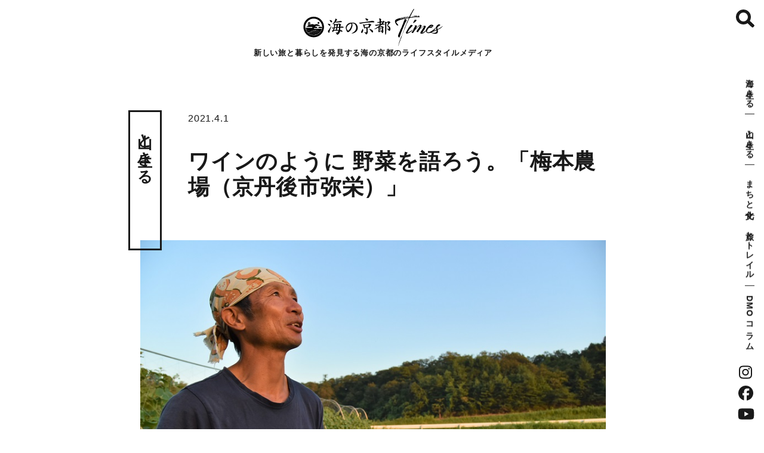

--- FILE ---
content_type: text/html; charset=UTF-8
request_url: https://www.uminokyoto.jp/column/post/31/
body_size: 36448
content:
<!-- /column/post/31/ --><!DOCTYPE html>
<html lang="ja">
<head>
<meta charset="UTF-8">
<title>ワインのように 野菜を語ろう。「梅本農場（京丹後市弥栄）」 | 山と生きる | 海の京都 Times</title>
<meta name="description" content="3月31日　ツバメが初飛来。
4月15日　ヒバリが初鳴きした。

京丹後市弥栄町の農家、梅本修さん（57）は分厚い手帳に四季の変化を書き留める。山の木々に花が咲いた日や、日本海から海鳴りが響いてきた日、渡りの鳥がやってきた日･･･。自然の中で生きる本能は、物言わぬ野菜の「声」を聞く手がかりになるのだという。">
<meta name="keywords" content="">

<!-- OGP -->
<meta property="og:title" content="ワインのように 野菜を語ろう。「梅本農場（京丹後市弥栄）」 | 山と生きる | 海の京都 Times" />
<meta property="og:description" content="3月31日　ツバメが初飛来。
4月15日　ヒバリが初鳴きした。

京丹後市弥栄町の農家、梅本修さん（57）は分厚い手帳に四季の変化を書き留める。山の木々に花が咲いた日や、日本海から海鳴りが響いてきた日、渡りの鳥がやってきた日･･･。自然の中で生きる本能は、物言わぬ野菜の「声」を聞く手がかりになるのだという。" />
<meta property="og:site_name"  content="海の京都 Times" />
<meta property="og:url" content="https://uminokyoto.jp//column/post/31/" />
<meta property="og:type" content="article" />
<meta property="og:image" content="https://uminokyoto.jp//column/img_data/clmart-31_1.JPG" />
<!--　イメージ画像　-->


<meta name="viewport" content="width=device-width, initial-scale=1.0, maximum-scale=2.0, user-scalable=yes">
<meta name="format-detection" content="telephone=no">

<script src="https://cdnjs.cloudflare.com/ajax/libs/font-awesome/6.7.1/js/all.min.js" integrity="sha512-1JkMy1LR9bTo3psH+H4SV5bO2dFylgOy+UJhMus1zF4VEFuZVu5lsi4I6iIndE4N9p01z1554ZDcvMSjMaqCBQ==" crossorigin="anonymous" referrerpolicy="no-referrer"></script>
<link rel="stylesheet" href="/css/normalize.css">
<link rel="stylesheet" href="/column/css/common.css?200811a" media="print, screen">

<link rel="stylesheet" href="/column/css/sp.css?200811a" media="screen and (max-width: 767px)">
<link rel="apple-touch-icon" href="/img/icS.png">

<link rel="stylesheet" href="/column/css/pc.css?200811a" media="print, screen and (min-width: 768px)">


<script src="https://code.jquery.com/jquery-3.5.1.min.js" integrity="sha256-9/aliU8dGd2tb6OSsuzixeV4y/faTqgFtohetphbbj0=" crossorigin="anonymous"></script>

<script src="/column/js/scriptCommon.js?0309b"></script>

<!--Google Analytics-->
<!-- Global site tag (gtag.js) - Google Analytics -->
<script async src="https://www.googletagmanager.com/gtag/js?id=UA-40382754-2"></script>
<script>
  window.dataLayer = window.dataLayer || [];
  function gtag(){dataLayer.push(arguments);}
  gtag('js', new Date());

  gtag('config', 'UA-40382754-2');
</script>
	<!-- Google Tag Manager -->
<script>(function(w,d,s,l,i){w[l]=w[l]||[];w[l].push({'gtm.start':
new Date().getTime(),event:'gtm.js'});var f=d.getElementsByTagName(s)[0],
j=d.createElement(s),dl=l!='dataLayer'?'&l='+l:'';j.async=true;j.src=
'https://www.googletagmanager.com/gtm.js?id='+i+dl;f.parentNode.insertBefore(j,f);
})(window,document,'script','dataLayer','GTM-WZRVVR2');</script>
<!-- End Google Tag Manager -->
<!--//Google Analytics-->
<!--link,script common-->

<!--each page-->	
</head>

<body id="top" class="post detail">
<div id="fb-root"></div>
<script>(function(d, s, id) {
  var js, fjs = d.getElementsByTagName(s)[0];
  if (d.getElementById(id)) return;
  js = d.createElement(s); js.id = id;
  js.src = 'https://connect.facebook.net/ja_JP/sdk.js#xfbml=1&version=v2.11';
  fjs.parentNode.insertBefore(js, fjs);
}(document, 'script', 'facebook-jssdk'));


function selectLang1() {
	var browser = document.langForm.language.value;
	location.href = browser;
}
	
</script>
<script>
$(function(){
$(".menuBtn").on("click", function() {
$(this).toggleClass("open");	
});
});
</script>
<div id="header">
	<header id="siteHeader" role="banner">
		<div class="headerInner">
			<div class="in">
				<div class="logo alc">
					<h1><a href="/column/"><img src="/column/img/logo-times.png" alt="海の京都 Times" ></a></h1>
					<p class="alc catchcopy bold">新しい旅と暮らしを発見する海の京都のライフスタイルメディア</p>
				</div>
				<div class="search-box">
					<label for="searchBox" class="menuBtn"><span class="searchIcon"></span></label>
					<input type="checkbox" name="searchBox" id="searchBox" value="検索ボックス">
					<div class="searchForm">
						<form action="/column/" method="post">
							<div class="searchInput">
									<input type="search" name="s" placeholder="キーワード" value="">
								</div>
							<p class="alc">
								<input type="submit" name="btnSearch" value="検索" class="btnSearch">
							</p>
						</form>
					</div>
					
				</div>
				<nav id="globalNav" role="navigation" class="fixedLeft serif">
					<p class="menu-trigger menuBtn"><span></span> <span></span></p>
					<div id="slideMenu">
						<ul id="mainNav">
																					<li class="sea"><a href="https://uminokyoto.jp/column/category/sea/" >
								<span class="menuTxt ">海と生きる</span></a></li>
														<li class="satoyama"><a href="https://uminokyoto.jp/column/category/satoyama/" >
								<span class="menuTxt ">山と生きる</span></a></li>
														<li class="heritage"><a href="https://uminokyoto.jp/column/category/heritage/" >
								<span class="menuTxt ">まちと文化</span></a></li>
														<li class="tlail"><a href="https://uminokyoto.jp/column/category/tlail/" >
								<span class="menuTxt ">旅とトレイル</span></a></li>
														<li class="dmo"><a href="https://uminokyoto.jp/column/category/dmo/" >
								<span class="menuTxt ">DMOコラム</span></a></li>
													</ul>
						
						<div class="tagListWrap ifsp">
							<p><span>おすすめタグ</span></p>
							<ul class="tagList ifsp">
																<li class="sea"><a href="/column/tag/sea/">
									<span class="menuTxt">海 #sea</span></a></li>
																<li class="food"><a href="/column/tag/food/">
									<span class="menuTxt">食 #food</span></a></li>
																<li class="sake"><a href="/column/tag/sake/">
									<span class="menuTxt">酒 #sake</span></a></li>
																<li class="nature"><a href="/column/tag/nature/">
									<span class="menuTxt">自然 #nature</span></a></li>
																<li class="industry"><a href="/column/tag/industry/">
									<span class="menuTxt">産業 #industry</span></a></li>
																<li class="culture"><a href="/column/tag/culture/">
									<span class="menuTxt">文化 #culture</span></a></li>
																<li class="lifestyle"><a href="/column/tag/lifestyle/">
									<span class="menuTxt">生活 #lifestyle</span></a></li>
																<li class="history"><a href="/column/tag/history/">
									<span class="menuTxt">歴史 #history</span></a></li>
																<li class="local"><a href="/column/tag/local/">
									<span class="menuTxt">地域 #local</span></a></li>
																<li class="world"><a href="/column/tag/world/">
									<span class="menuTxt">世界 #world</span></a></li>
															</ul>
						</div>
						
						<ul class="snsList">
							<li><a href="https://www.instagram.com/uminokyoto_official/?utm_source=ig_embed" target="_blank"><i class="fab fa-instagram"></i></a></li>
							<li><a href="https://www.facebook.com/%E6%B5%B7%E3%81%AE%E4%BA%AC%E9%83%BDDMO-809777079113365/" target="_blank"><i class="fab fa-facebook"></i></a></li>
							<li><a href="https://www.youtube.com/channel/UCMQu9uSBUEiZWXdCyrDAf9w/about" target="_blank"><i class="fab fa-youtube"></i></a></li>
						</ul>
					</div>
				</nav>
				<!--/mainNav-->
			</div>
		</div>
	</header>
</div>
<!--/header--> 
<div id="container" class="">
	<div id="main" class="main" role="main">
		<article id="post-31" class="post-article">
			<div class="in spwd90">
				<div class="post-ttl">
					<h1>ワインのように 野菜を語ろう。「梅本農場（京丹後市弥栄）」</h1>
					<p class="post-time"><time datetime="2021-04-01T12:00">2021.4.1</time></p>
					<p class="post-cat"><span>山と生きる</span></p>
				</div>
				<div class="post-summary">
					<figure class="post-img">
						<img src="/column/img_data/clmart-31_1.JPG?20220622090255" alt="ワインのように 野菜を語ろう。「梅本農場（京丹後市弥栄）」">
					</figure>
					<div class="post-body alj">
						<p>3月31日　ツバメが初飛来。<br />4月15日　ヒバリが初鳴きした。</p><p>京丹後市弥栄町の農家、梅本修さん（57）は分厚い手帳に四季の変化を書き留める。山の木々に花が咲いた日や、日本海から海鳴りが響いてきた日、渡りの鳥がやってきた日･･･。自然の中で生きる本能は、物言わぬ野菜の「声」を聞く手がかりになるのだという。</p>					</div>
				</div>
				<div class="post-items">
										<div id="post-item-210" class="post-item layout-0">
												<h3 class="post-item-ttl">答えは、自然の中にある</h3>
												<div class="post-item-cont">
														<figure class="post-item-img post-item-img-size-0">
								<img src="/column/img_data/clmart_i-210_1.JPG?20220622090255" alt="答えは、自然の中にある">
																<figcaption>手帳には四季の移ろいが書き込まれている</figcaption>
															</figure>
							
														<div class="post-item-body post-item-body-size-0 alj">
								<p>「野」の「菜」と書くように、野菜は元々野山の植物。裏山の木の葉が反って丸くなっていたとしよう。これは気孔を閉じて水分を閉じ込めようとしている姿だ。畑の野菜も乾いているから、ここで水をやると土の養分と一緒にぐんぐん吸い上げる。ハウス栽培でも雨が降る日に水をまく。湿気を感じて根っこを伸ばし、水を吸い上げようと準備しているからだ。</p><p>種まきや苗植えに重要なのは土の温度。冬が厳しい時は早く植え、暖冬であれば遅くする。気候は毎年違うから、カレンダー通りに動くと間違える。だから梅本さんは自然に答えを求める。春はコブシの花が咲いたら田を起こし、フジが開花すれば夏野菜を植え付ける。秋に見るのは山桜。一番早く紅葉し、冬支度を始めるからだ。</p><p>山の木をみて乾きを感じ、咲く花の移り変わりで土の温度を知る。<br />野菜の育て方は、自然が教えてくれているのだ。</p>							</div>
																				</div>
						
						

						
												
					</div>
										<div id="post-item-211" class="post-item layout-2">
												<div class="post-item-cont">
														<figure class="post-item-img post-item-img-size-0">
								<img src="/column/img_data/clmart_i-211_1.JPG?20220622090255" alt="">
																<figcaption>梅本修さん。自然に学ぶ農業を実践している</figcaption>
															</figure>
							
														<div class="post-item-body post-item-body-size-0 alj">
								<p>自然に学ぶ農業を始めて15年。<br />脱サラした原点には幼少期の体験がある。山の向こう側の宮津市下世屋に祖父が住んでいた。父の転勤で横浜に住んでいたが、夏休みは下世屋で過ごし、祖父について山や畑に入った。祖父は、遠くに望む「汐霧山」に三度雪がかかったら下世屋にも雪が降ると言っていた。その頃になると「でゃこ（大根）の漬物を終えんならんなぁ」というのが口癖だった。</p><p>神戸大学では土壌学を専攻したが、理由は「じゃんけんで負けたから」。バイオテクノロジーが日進していた時代。森の中の微生物の働きを学んで面白いなとは感じつつも、内心は「何の役に立つのだろう」と思っていた。インスタント食品の会社に就職し営業や宣伝を担ったが、子どもが生まれたのをきっかけに、就農先を探し始めた。紹介を受けたのは京丹後市弥栄町の国営農地。後継者不足を背景に森林を開発して近代農業を広げ、移住者を受け入れていた。</p>							</div>
																				</div>
						
						

						
												
					</div>
										<div id="post-item-212" class="post-item layout-0">
												<h3 class="post-item-ttl">原点は、土壌学</h3>
												<div class="post-item-cont">
														<figure class="post-item-img post-item-img-size-0">
								<img src="/column/img_data/clmart_i-212_1.JPG?20220622090255" alt="原点は、土壌学">
																<figcaption>国営農地に日が沈む</figcaption>
															</figure>
							
														<div class="post-item-body post-item-body-size-0 alj">
								<p>京丹後市は700㌶もの野菜畑が広がる京都府最大の生産地。農家は出荷用と家庭用を分けて育てていた。梅本さんもそうだった。我が子が小学生になり、給食で使う野菜を出荷し始めた。家では無農薬の野菜を食べさせているのに、給食には見た目重視の出荷用を納める自分に気づいて、立ち止まった。農薬の散布をやめ、畑に油かすや鶏糞を混ぜて育ててみたが、病気が出て大失敗。有機農法の勉強会を巡っていると、母校の教授に出会った。「大学時代の研究こそ、今の自分に必要な実践でした」</p>							</div>
																				</div>
						
						

						
												
					</div>
										<div id="post-item-241" class="post-item layout-0">
												<h3 class="post-item-ttl">畑で森の土づくり</h3>
												<div class="post-item-cont">
														<figure class="post-item-img post-item-img-size-0">
								<img src="/column/img_data/clmart_i-241_1.jpg?20220622090255" alt="畑で森の土づくり">
																<figcaption>落ち葉を拾い、畑に敷く。その中で野菜は芽吹く</figcaption>
															</figure>
							
														<div class="post-item-body post-item-body-size-0 alj">
								<p>「ここは森だったところ。森の畑をつくろう」。梅本さんは農場で「森の土」を作り始めた。軽トラに乗って妻明子さんと通ったのは河川敷。刈った後の草木を大量にもらい、それを農場の一角に積み上げた。森で枯れ葉も集めてくる。森で１㌢の腐葉土ができるのには100年近くかかる。耕地にはそれが20㌢は必要だから、自然界では2000年かかる。これを20年で作るつもりで働いた。</p>							</div>
																				</div>
						
						

						
												
					</div>
										<div id="post-item-213" class="post-item layout-0">
												<h3 class="post-item-ttl">落ち葉と草は「宝の山」</h3>
												<div class="post-item-cont">
														<figure class="post-item-img post-item-img-size-0">
								<img src="/column/img_data/clmart_i-213_1.JPG?20220622090255" alt="落ち葉と草は「宝の山」">
																<figcaption>畑に集めた草と落ち葉。「宝の山」だ。</figcaption>
															</figure>
							
														<div class="post-item-body post-item-body-size-0 alj">
								<p>農場は草と落ち葉の集積場になった。地元の人たちに加え、遠くの河川敷で刈った草もダンプカーで年に100台分以上運び込まれる。公共工事で刈った草は行政的に「廃棄物」として扱われるが、梅本さんにとっては宝の山。森に入って落ち葉を集め、草を刈って軽トラックで運ぶ。そして、数年かけて熟成した土を畑に敷き詰める。畑仕事の大半は、土作りなのだ。</p>							</div>
																				</div>
						
						

						
												
					</div>
										<div id="post-item-214" class="post-item layout-0">
												<div class="post-item-cont">
							
														<div class="post-item-body post-item-body-size-0 alj">
								<p>森の中ではあらゆる動植物が成長して死んでいく。死骸は微生物に分解されて生き物が育つ栄養素になる。それが雨や雪にしみこんで川となり、大雨の時には泥として河川敷にたまる。だから川の草木には、森で育った命が詰まっている。</p>							</div>
																				</div>
						
						

						
												
					</div>
										<div id="post-item-215" class="post-item layout-1">
												<h3 class="post-item-ttl">野菜を育てる無数の命</h3>
												<div class="post-item-cont">
														<figure class="post-item-img post-item-img-size-0">
								<img src="/column/img_data/clmart_i-215_1.JPG?20220622090255" alt="野菜を育てる無数の命">
																<figcaption>熟成された土。１㌘に10億もの微生物がいる</figcaption>
															</figure>
							
														<div class="post-item-body post-item-body-size-0 alj">
								<p>「宝の山」を掘ってみた。ふっくらしていて温かく、森の匂いがする。梅本さんはそれを両手ですくって言った。「これが命の源だよ」</p><p>農場近くを流れる竹野川の源流には、内山のブナ林が広がる。多様な生物が長い年月の間に土となり、それが水に溶けて流れ下る。川の草木や森の落ち葉を畑に戻すことで、命は還る。それを畑に敷き詰めると、ミミズやカブトムシの幼虫がむしゃむしゃ食べて、いっぱいフンをする。そこには無数の微生物がすみ着き、枯れ草と落ち葉を食べて分解して腐葉土になる。</p>							</div>
																				</div>
						
						

						
												
					</div>
										<div id="post-item-216" class="post-item layout-0">
												<div class="post-item-cont">
														<figure class="post-item-img post-item-img-size-0">
								<img src="/column/img_data/clmart_i-216_1.jpg?20220622090255" alt="">
																<figcaption>食は、自然とつながる入り口だ＝イラストは梅本さん</figcaption>
															</figure>
							
														<div class="post-item-body post-item-body-size-0 alj">
								<p>山盛りの草木は10分の１ほどになるが、その土には１㌘に10億もの微生物がいるという。数え切れないほどの小さな命が畑を肥やし、野菜はそれを吸い上げて元気に育つ。私たちはそれをいただいて生きていく。</p>							</div>
																				</div>
						
						

						
												
					</div>
										<div id="post-item-217" class="post-item layout-0">
												<h3 class="post-item-ttl">虫と共存 たくましく</h3>
												<div class="post-item-cont">
														<figure class="post-item-img post-item-img-size-0">
								<img src="/column/img_data/clmart_i-217_1.JPG?20220622090255" alt="虫と共存 たくましく">
																<figcaption>モンシロチョウの幼虫。外側の葉は彼らの餌だと思っている</figcaption>
															</figure>
							
														<div class="post-item-body post-item-body-size-0 alj">
								<p>肥料はほとんど入れない。「メタボになるから」。野菜は根から水と必要な栄養を取り込む。余分な肥料を与えなければ根を張り巡らせて生きようとする。植物本来の力を引き出すことで、病気に負けないたくましい野菜が育つのだという。だから農薬も使わない。キャベツにチョウの青虫がついても、少々は気にしない。生態系の中で、チョウにも役目があると思うから。仏の教えに「身土不二」（しんどふじ）という言葉がある。身体と土は一体。人も虫たちも土からできた植物を食べて大きくなる。時代が変わっても、変わらぬ真理である。</p>							</div>
																				</div>
						
						

												<div class="post-link">
							<a href="https://www.uminokyoto.jp/event/detail.php?eid=287" target="_blank">
																<figure class="post-link-img">
									<img src="/column/img_data/clmart_i-217_o.jpg?20220622090255" alt="【参加者募集】F.E.E. 大自然とつながるオーガニックおやさい種まき＆収穫まつり">
								</figure>
																<div class="post-link-txt">
									<p class="post-link-txt-ttl">
									【参加者募集】F.E.E. 大自然とつながるオーガニックおやさい種まき＆収穫まつり									</p>
								</div>
							</a>
						</div>
						
												
					</div>
										<div id="post-item-218" class="post-item layout-1">
												<h3 class="post-item-ttl">問い直す「常識」</h3>
												<div class="post-item-cont">
														<figure class="post-item-img post-item-img-size-0">
								<img src="/column/img_data/clmart_i-218_1.JPG?20220622090255" alt="問い直す「常識」">
																<figcaption>間引いたニンジンは葉っぱも食べる。チヂミやジェノベーゼがお勧め</figcaption>
															</figure>
							
														<div class="post-item-body post-item-body-size-0 alj">
								<p>農場には、農業を学ぶ人たちが集う。栽培の常識を根本から問い直す日々。遠方から中高校生も訪ねてくる。４年前から梅本農場で働く井上健吾さんは、大阪でシステムエンジニアをしていた。夜も昼もなく働く日々に疲れていた時、妻と梅本さんの畑を訪れた。間引いたニンジンは、葉っぱを食べると知って驚いた。口に入れるとセリの香りがした。「畑には『捨てる』ものがないのが新鮮でした」。太陽と一緒に働く生活に魅力を感じて移住を決めた。ここでは味噌も醬油も自分たちで作る。井上さんは「何でも手作りできる知恵を得る手応えがある。もっともっと学びたい」と話す。</p><p>夕暮れ。畑仕事を終えるとみんなで「気づき」を分かち合う。「トマト畑でクモが同じ場所に巣を張っていた」「しっぽが残ったカエルを見つけた」。研修生たちに、梅本さんは「もっとあるはずだよ」と問いかける。</p>							</div>
																				</div>
						
						

						
												
					</div>
										<div id="post-item-219" class="post-item layout-0">
												<h3 class="post-item-ttl">技術の進化で消える本能</h3>
												<div class="post-item-cont">
							
														<div class="post-item-body post-item-body-size-0 alj">
								<p>見ているようで見えていない。見ようとしても気づけない。</p><p>おてんとう様に豊作を祈った時代、日本人は山に咲く花や虫たちの営みを合図に作物を育てていた。それから100年余。テクノロジーが進化して生活が便利になるほどに動物としての本能は失われ、昔ながらの知恵は途絶えかけている。</p><p>もしも電気が止まったら、食べ物がカネで買えなくなったら、私たちは生きていけるのだろうか？　地球温暖化で日本は「災害列島」になった。新型コロナウイルスの混乱は続き、電力は需給のバランスが崩れたままで寒波のたびに停電寸前。このような「もしも」はもはや妄想とは言えない。</p>							</div>
																				</div>
						
						

						
												
					</div>
										<div id="post-item-220" class="post-item layout-0">
												<h3 class="post-item-ttl">旬を届けるCafe</h3>
												<div class="post-item-cont">
														<figure class="post-item-img post-item-img-size-0">
								<img src="/column/img_data/clmart_i-220_1.jpg?20220622090255" alt="旬を届けるCafe">
															</figure>
							
														<div class="post-item-body post-item-body-size-0 alj">
								<p>梅本さんは2020年、野菜の作業場の横にオーガニックカフェ「てんとうむしばたけ」をオープンさせた。野菜が「いま食べて」と言う時に収穫し、オーガニック料理の研究を続けるシェフが腕を振るう。「野菜を通じて、みんなに元気になってほしい」というのが、ここで働くみんなの願いだ。</p>							</div>
																				</div>
						
						

												<div class="post-link">
							<a href="https://tentoumushi-batake.com/" target="_blank">
																<figure class="post-link-img">
									<img src="/column/img_data/clmart_i-220_o.JPG?20220622090255" alt="Organic Cafe てんとうむしばたけ">
								</figure>
																<div class="post-link-txt">
									<p class="post-link-txt-ttl">
									Organic Cafe てんとうむしばたけ									</p>
								</div>
							</a>
						</div>
						
												
					</div>
										<div id="post-item-221" class="post-item layout-0">
												<h2 class="post-item-ttl">土を語ろう。ワインのように</h2>
												<div class="post-item-cont">
							
														<div class="post-item-body post-item-body-size-0 alj">
								<p>この思いが、どうやったら伝わるだろう。梅本さんはいま、育ててきた「土」に目を向けている。</p><p>ワインの名産地、フランスのブルゴーニュ産のワインにはボトルのラベルに畑の格付けが示されている。土壌の性質や斜面の方角、水はけや生産の歴史などが反映されていて、特級や１級の畑でとれたワインは希少価値が高くなる。テロワールと呼ぶ地域の個性はワインソムリエにとってワインの魅力を語る重要な要素なのだ。</p><p>同じように、梅本さんらが育てた土も語るに値するのではないか。森の恵みを畑に込めて、長い年月をかけて熟成させた腐葉土には、あらゆる命が詰まっている。そこで育つ元気な野菜をワインのように語る。そんな野菜のテロワールを発信してはどうか――。</p>							</div>
																				</div>
						
						

						
												
					</div>
										<div id="post-item-222" class="post-item layout-0">
												<h3 class="post-item-ttl">収穫体験 始めます</h3>
												<div class="post-item-cont">
														<figure class="post-item-img post-item-img-size-0">
								<img src="/column/img_data/clmart_i-222_1.jpg?20220622090255" alt="収穫体験 始めます">
															</figure>
							
														<div class="post-item-body post-item-body-size-0 alj">
								<p>コロナが落ち着いたら、収穫体験を始めようと思っている。インターネットで定期購入できるようにホームページも準備した。ただ、梅本さんは、遠方の人も一度は畑に来てほしいと思っている。「ここで採れる野菜がなぜ元気なのか、この土に触れたら分かるはずだから」。<br />つくる人とたべる人。<br />新たな結びつきが、森の畑で生まれようとしている。</p>							</div>
																				</div>
						
						

												<div class="post-link">
							<a href="https://tentoumushi-batake.com/order/?fbclid=IwAR0h2joGRwxhv8Sr4AxU9yf9hlYKBMbZTQBZ_3F5yzuMX7W4TLW1Izt3fCo" target="_blank">
																<figure class="post-link-img">
									<img src="/column/img_data/clmart_i-222_o.jpg?20220622090255" alt="梅本農場 森の野菜セット">
								</figure>
																<div class="post-link-txt">
									<p class="post-link-txt-ttl">
									梅本農場 森の野菜セット									</p>
								</div>
							</a>
						</div>
						
												
					</div>
										<div id="post-item-242" class="post-item layout-0">
												<div class="post-item-cont">
							
														<div class="post-item-body post-item-body-size-0 alj">
								<p>問い合わせはOrganic Cafe てんとうむしばたけ（0772-60-8673）。京都府京丹後市弥栄町黒部441。</p>							</div>
																				</div>
						
						

						
												
					</div>
										<div id="post-item-243" class="post-item layout-0">
												<div class="post-item-cont">
														<figure class="post-item-img post-item-img-size-0">
								<img src="/column/img_data/clmart_i-243_1.jpg?20220622090255" alt="">
															</figure>
							
													</div>
						
						

												<div class="post-link">
							<a href="https://www.uminokyoto.jp/event/detail.php?eid=293" target="_blank">
																<figure class="post-link-img">
									<img src="/column/img_data/clmart_i-243_o.jpg?20220622090255" alt="【参加者募集】F.E.E. てんとうむしばたけの畑さんぽ">
								</figure>
																<div class="post-link-txt">
									<p class="post-link-txt-ttl">
									【参加者募集】F.E.E. てんとうむしばたけの畑さんぽ									</p>
								</div>
							</a>
						</div>
						
												
					</div>
									</div>


				<div class="post-tag">
					<h2>#タグ一覧</h2>
					<ul class="post-tag-list">
												<li><a href="/column/tag/food/">食 #food</a></li>
												<li><a href="/column/tag/nature/">自然 #nature</a></li>
												<li><a href="/column/tag/culture/">文化 #culture</a></li>
												<li><a href="/column/tag/lifestyle/">生活 #lifestyle</a></li>
												<li><a href="/column/tag/local/">地域 #local</a></li>
											</ul>
				</div>

				<div class="post-share">
					<dl>
	<dt>Share</dt>
	<dd>
		<!--facebook-->
		<span class="sclFb"><a href="http://www.facebook.com/share.php?u=https://uminokyoto.jp//column/post/31/" onclick="window.open(this.href, 'window', 'width=550, height=450,personalbar=0,toolbar=0,scrollbars=1,resizable=1'); return false;"><i class="fab fa-facebook-f cl-facebook" data-fa-transform="shrink-3.5 down-1.6 right-1" data-fa-mask="fas fa-circle"></i></a></span>
	</dd>
	<dd>
		<!--twitter-->
		<span class="sclTw"><a class="button-twitter" href="https://x.com/intent/tweet?text=%E3%83%AF%E3%82%A4%E3%83%B3%E3%81%AE%E3%82%88%E3%81%86%E3%81%AB+%E9%87%8E%E8%8F%9C%E3%82%92%E8%AA%9E%E3%82%8D%E3%81%86%E3%80%82%E3%80%8C%E6%A2%85%E6%9C%AC%E8%BE%B2%E5%A0%B4%EF%BC%88%E4%BA%AC%E4%B8%B9%E5%BE%8C%E5%B8%82%E5%BC%A5%E6%A0%84%EF%BC%89%E3%80%8D+%7C+%E5%B1%B1%E3%81%A8%E7%94%9F%E3%81%8D%E3%82%8B+%7C+%E6%B5%B7%E3%81%AE%E4%BA%AC%E9%83%BD+Times&nbsp;&nbsp;&amp;url=https://uminokyoto.jp//column/post/31/" onclick="window.open(encodeURI(decodeURI(this.href)), 'tweetwindow', 'width=550, height=450, personalbar=0, toolbar=0, scrollbars=1, resizable=1' ); return false;" target="_blank"><i class="fab fa-x-twitter cl-x" data-fa-transform="shrink-6" data-fa-mask="fas fa-circle"></i></a></span>
	</dd>
	<dd>
		<div class="line-it-button" data-lang="ja" data-type="share-c" data-ver="3" data-url="https://uminokyoto.jp//column/post/31/" data-color="default" data-size="small" data-count="false" style="display: none;"></div>
		<script src="https://d.line-scdn.net/r/web/social-plugin/js/thirdparty/loader.min.js" async="async" defer="defer"></script>
	</dd>
</dl>				</div>

				<div class="post-back">
					<p><a href="/column/category/satoyama/">カテゴリ一覧に戻る</a></p>
				</div>
			
			
			</div>
		</article>
		
				<aside class="post-recommend">
			<div class="in wd1120p spwd90">
				<h1>山と生きる</h1>
				<div class="post-recommend-loop article-loop">
										<a href="/column/post/142/" class="ablock">
						<article>
							<h2 class="article-loop-ttl">
								新フルーツで地域ににぎわい　舞鶴・大浦半島のブルーベリーとレモン							</h2>
							<figure class="article-loop-img">
								<img src="/column/img_data/clmart-142_1.jpg?20220622090255" alt="新フルーツで地域ににぎわい　舞鶴・大浦半島のブルーベリーとレモン" class="ofi">
							</figure>
							<p class="article-loop-meta">
								<span class="article-loop-cat">山と生きる</span>
								<span class="article-loop-date">2025.9.16</span>
							</p>
						</article>
					</a>
										<a href="/column/post/136/" class="ablock">
						<article>
							<h2 class="article-loop-ttl">
								旬の食材でおもてなし　綾部の「オーベルジュ㐂久屋」							</h2>
							<figure class="article-loop-img">
								<img src="/column/img_data/clmart-136_1.jpg?20220622090255" alt="旬の食材でおもてなし　綾部の「オーベルジュ㐂久屋」" class="ofi">
							</figure>
							<p class="article-loop-meta">
								<span class="article-loop-cat">山と生きる</span>
								<span class="article-loop-date">2024.11.7</span>
							</p>
						</article>
					</a>
										<a href="/column/post/135/" class="ablock">
						<article>
							<h2 class="article-loop-ttl">
								「和の源流」豊かな自然で和紙作り							</h2>
							<figure class="article-loop-img">
								<img src="/column/img_data/clmart-135_1.JPG?20220622090255" alt="「和の源流」豊かな自然で和紙作り" class="ofi">
							</figure>
							<p class="article-loop-meta">
								<span class="article-loop-cat">山と生きる</span>
								<span class="article-loop-date">2024.10.9</span>
							</p>
						</article>
					</a>
								</div>
			</div>
		</aside>
					
	</div>
</div>
<!--/container-->

<div class="wd1170pRes in"><p id="pageTop" class="mr10"><a href="#"><img src="/column/img/page_top.png" alt="pagetop"></a></p></div>


<div id="footer" class="">
	
	<footer id="footerBox" role="contentinfo">
		<p class="alc">
			<a href="/"><img src="/column/img/logo-umi.jpg" alt="海の京都" width="320"></a>
		</p>
	</footer>
	<p id="copyright" class="">&copy; Kyoto by the Sea</p>
</div>
<!--/footer--> 

<script src="/column/js/ofi.min.js" async onload="objectFitImages('img.ofi');"></script>


<script>
	$(function(){

		$('body').on("touchstart", start_check);
		$('body').on("touchmove", move_check);
		$('body').on("touchend", end_check);

		var modeX, posiX, eventflg=true, timer = false;

		$(window).scroll( function(){
			//スクロール中は開閉スワイプをロック
			eventflg=false;
			if( timer !== false ){
				clearTimeout( timer );
			}
			timer = setTimeout( function(){
				eventflg=true;
			}, 200 );
		});

		function start_check(event)  {
			posiX = getX(event);
			moveX = '';
		}

		function move_check(event) {
			if(eventflg){
				if (posiX - getX(event) > 100) {moveX = "l";} else if (posiX - getX(event) < -100) {	moveX = "r";	}
			}
		}

		function end_check(event){
			switch (moveX) {
				case 'l':
					if($('.menu-trigger').hasClass('open')){
						$('.menu-trigger.open').click();
					}else{
						$('.search-box label:not(.open)').click();
					}
					break;
				case 'r':
					if($('.search-box label').hasClass('open')){
						$('.search-box label.open').click();
					}else{
						$('.menu-trigger:not(.open)').click();
					}
					break;
				default:
					break;
			}
		}
		function getX(event) {
			//横方向の座標を取得
			return (event.originalEvent.touches[0].pageX);
		}
	});
</script>

</body>
</html>

--- FILE ---
content_type: text/css
request_url: https://www.uminokyoto.jp/column/css/common.css?200811a
body_size: 19778
content:
@charset "utf-8";

/* --------------
 reset
-------------- */
body,div,dl,dt,dd,ul,ol,li,h1,h2,h3,h4,h5,h6,pre,code,form,fieldset,legend,input,textarea,p,blockquote,th,td{margin:0;padding:0}
ol,ul{list-style:none}
caption,th{text-align:left}

body * {
	box-sizing: border-box;
}

img {max-width:100% !important; height:auto;vertical-align: bottom;}
iframe {max-width:100% !important; border:0;}
iframe img{max-width:none !important; border:0;}

figure {
	margin: 0;
}

.printOnly {
	display: none;
}


/* --------------
 clearfix
-------------- */
div:after,ul:after,ol:after,dl:after,
header:after,footer:after,
nav:after,section:after,article:after {
	content: ""; 
	display: block;
	clear: both;
}

/* --------------
 base
-------------- */
html body {
	color: #191919;
	background: #fff;
	background-size: 100% auto;
	font: 16px/1.8 -apple-system, BlinkMacSystemFont, Roboto, "Segoe UI", "Helvetica Neue", HelveticaNeue, YuGothic, "Yu Gothic Medium", "Yu Gothic", Verdana, Meiryo, sans-serif;
	letter-spacing: 0.05em;
}

h1,h2,h3,h4,h5,h6 {
	line-height: 1.2;
	word-break: break-word !important;
}
h1 {font-size: 1.5em;}
h2 {font-size: 1.3em;}
h3 {font-size: 1.1em;}
h4 {font-size: 1.0em;}
h5 {font-size: 1.0em;}
h6 {font-size: 1.0em;}

	
/* link */
a {
	-webkit-backface-visibility: hidden;
  backface-visibility: hidden;
	color: #191919;
/*	word-break: break-all;*/
	word-break: break-word;
	text-decoration: none;
}
a:hover {
	opacity: 0.7;
}
a img {
	-webkit-backface-visibility: hidden;
  backface-visibility: hidden;
}
a:hover img {
	opacity:0.7;
	-webkit-backface-visibility: hidden;
  backface-visibility: hidden;
}


a.break {
	word-break: break-all;
}

.inlineblock { display: inline-block !important; }
.block { display: block !important; }


.pointer {
	cursor: pointer;
}

/* --------------
 modules css
-------------- */
.flc { margin-left: auto; margin-right: auto;}
/* ---------- font size */

.fs05 { font-size: 0.5em; }
.fs06 { font-size: 0.6em; }
.fs07 { font-size: 0.7em; }
.fs08 { font-size: 0.8em; }
.fs09 { font-size: 0.9em; }
.fs10 { font-size: 1.0em; }
.fs11 { font-size: 1.1em; }
.fs12 { font-size: 1.2em; }
.fs13 { font-size: 1.3em; }
.fs14 { font-size: 1.4em; }
.fs15 { font-size: 1.5em; }
.fs16 { font-size: 1.6em; }
.fs17 { font-size: 1.7em; }
.fs18 { font-size: 1.8em; }
.fs19 { font-size: 1.9em; }
.fs20 { font-size: 2.0em; }
.fs21 { font-size: 2.1em; }
.fs22 { font-size: 2.2em; }
.fs23 { font-size: 2.3em; }
.fs24 { font-size: 2.4em; }
.fs25 { font-size: 2.5em; }
.fs30 { font-size: 3.0em; }


/* ---------- font weight */
.thin {	font-weight: 100;}
.demilight {	font-weight: 300;}
.normal {	font-weight: 400;}
.midium {	font-weight: 500;}
.bold {	font-weight: 700;}
.black {	font-weight: 900;}

/* ---------- align */
.alc { text-align: center !important;}
.alr { text-align: right !important;}
.all { text-align: left !important;}

.alt { vertical-align: top !important;}
.alb { text-align: bottom !important;}
.alm { vertical-align: middle !important;}

.alj {	
	/* 文字均等割付 */
 text-align: justify !important;
 text-justify: inter-ideograph !important;
}


/* ---------- float */
.noFloat { float: none !important;}

/* ---------- Cancele */

.both { clear: both;}

/* ---------- margin,padding */
.mb0 {	margin-bottom: 0px !important;}
.mb3 {	margin-bottom: 3px !important;}
.mb5 {	margin-bottom: 5px !important;}
.mb10 {	margin-bottom: 10px !important;}
.mb15 {	margin-bottom: 15px !important;}
.mb20 {	margin-bottom: 20px !important;}
.mb25 {	margin-bottom: 25px !important;}
.mb30 {	margin-bottom: 30px !important;}
.mb35 {	margin-bottom: 35px !important;}
.mb40 {	margin-bottom: 40px !important;}
.mb45 {	margin-bottom: 45px !important;}
.mb50 {	margin-bottom: 50px !important;}
.mb55 {	margin-bottom: 55px !important;}
.mb60 {	margin-bottom: 60px !important;}
.mb70 {	margin-bottom: 70px !important;}
.mb80 {	margin-bottom: 80px !important;}
.mb90 {	margin-bottom: 90px !important;}
.mb100 {margin-bottom: 100px !important;}

.ml0 {	margin-left: 0px !important;}
.ml5 {	margin-left: 5px !important;}
.ml10 {	margin-left: 10px !important;}
.ml20 {	margin-left: 20px !important;}
.ml30 {	margin-left: 30px !important;}

.mr0 {	margin-right: 0px !important;}
.mr5 {	margin-right: 5px !important;}
.mr10 {	margin-right: 10px !important;}
.mr20 {	margin-right: 20px !important;}
.mr30 {	margin-right: 30px !important;}

.mt0 {	margin-top: 0px !important;}
.mt3 {	margin-top: 3px !important;}
.mt5 {	margin-top: 5px !important;}
.mt10 {	margin-top: 10px !important;}
.mt15 {	margin-top: 15px !important;}
.mt20 {	margin-top: 20px !important;}
.mt30 {	margin-top: 30px !important;}
.mt50 {	margin-top: 50px !important;}
.mt70 {	margin-top: 70px !important;}

.pb0 {	padding-bottom: 0px !important;}
.pb3 {	padding-bottom: 3px !important;}
.pb5 {	padding-bottom: 5px !important;}
.pb10 {	padding-bottom: 10px !important;}
.pb20 {	padding-bottom: 20px !important;}
.pb30 {	padding-bottom: 30px !important;}

.pt0 {	padding-top: 0px !important;}
.pt3 {	padding-top: 3px !important;}
.pt5 {	padding-top: 5px !important;}
.pt10 {	padding-top: 10px !important;}
.pt15 {	padding-top: 15px !important;}
.pt20 {	padding-top: 20px !important;}
.pt30 {	padding-top: 30px !important;}

.pl0 {	padding-left: 0px !important;}
.pl3 {	padding-left: 3px !important;}
.pl5 {	padding-left: 5px !important;}
.pl10 {	padding-left: 10px !important;}

.pr0 {	padding-right: 0px !important;}
.pr3 {	padding-right: 3px !important;}
.pr5 {	padding-right: 5px !important;}
.pr10 {	padding-right: 10px !important;}

/* ----- text */

.clNormal { color: #191919; }

.clWt { color: #fff; }
.clGray { color: #777; }
.clBk { color: #000; }

.clRed { color: #E71F22; }
.clYlw { color: #ffeb0e; }
.clBlue { color: #1845bf; }
.clGrn { color: #409347; }
.clPink { color: #e46c7d; }
.clOg { color: #eb621f; }
.clPpl { color: #844ACC; }
.clBeige { color: #b3a89a; }


.cl-notice { color: #FF1317; }
.cl-warning { color: #EF4245; }
.cl-hidden { color: #DCDCDC; }

.cl-pdf { color:#D8190C; }
.cl-word { color:#265195; }
.cl-excel { color:#1E6E42; }

.cl-facebook { color: #3B5998; }
.cl-twitter { color: #55acee; }
.cl-x { color: #333; }

.cl-keycolor { color: #11376E; }

.lh10 {	line-height: 1.0;}
.lh12 {	line-height: 1.2;}
.lh15 {	line-height: 1.5;}
.lh18 {	line-height: 1.8;}
.lh20 {	line-height: 2.0;}


/* ----- list */
.ulDisc {
	margin-left: 2em;
	list-style: outside disc;
}

.olDecimal {
	margin-left: 2em;
	list-style: outside decimal;
}

.ulDisc li, .olDecimal li {
	margin-bottom: 5px;
}

/* ----- decoration (button, etc...) */

/* ----- button */

/* ----- youtube */


.youtubeBox {
 position: relative;
 width: 100%;
 padding-top: 56.25%;
}
.youtubeBox iframe {
 position: absolute;
 top: 0;
 right: 0;
 width: 100% !important;
 height: 100% !important;
}



/* --------------
 common
-------------- */

/* =header
-------------------------------------------------------------- **/
#header {
	position: relative;
	z-index: 9999;
}

/* =siteHeader
---------------------------------------------------- */
#siteHeader {
}


#siteHeader .subHeader {
}

#siteHeader .logo {
}

.search-box {
	display: inline-block;
    position: fixed;
	top: 15px;
    right: 18px;
}
.searchInput input {
	border: #191919 solid 1px;
    border-radius: 25px;
    font-size: 15px;
    padding: 4px;
}

.searchInput input:focus {
    outline: none;
}
input.btnSearch {
	padding: 2px 5px;
    font-size: 13px;
    color: #fff;
    background-color: #191919;
    border-radius: 5px;
    font-weight: 700;
}

input[name="searchBox"] { display: none!important;}

.searchIcon::before {
	position: absolute;
    content: '';
    width: 15px;
    height: 15px;
    top: calc(50% - 9px);
    left: calc(50% - 9px);
    border-radius: 50%;
    box-shadow: 0 0 0 5px #191919;
	-webkit-transition: .35s ease-in-out;
    -moz-transition: .35s ease-in-out;
    transition: .35s ease-in-out;
}
.searchIcon::after {
	position: absolute;
    content: '';
    width: 6px;
    height: 4px;
    top: calc(50% + -1px);
    left: calc(50% + 6px);
    border-top: solid 15px #191919;
    transform: rotate(133deg);
    border-radius: 14px;
	-webkit-transition: .35s ease-in-out;
    -moz-transition: .35s ease-in-out;
    transition: .35s ease-in-out;
}

.search-box label.open .searchIcon::after { 
	position: absolute;
    content: '';
    width: 6px;
    height: 6px;
    top: calc(50% + -15px);
    left: calc(50% + -5px);
    border-top: solid 20px #191919;
    transform: rotate(133deg);
    border-radius: 14px;	
}

.search-box label {
    z-index: 99999;
    position: relative;
    display: inline-block;
	width: 30px;
    height: 30px;
}

/* =globalNav
---------------------------------------------------- */

#globalNav {
}
#globalNav a {
	text-decoration: none;
}
#mainNav li {
}
#mainNav li a {
	display: block;
}
#mainNav li a:hover {
}
#globalNav h2 {
	display: none;
}


/* =container
-------------------------------------------------------------- **/
#container {
}

/* =breadcrumb
---------------------------------------------------- */
#breadcrumbBox {
	background: #fafafa;
	padding: 5px 0;
	border-bottom: #ccc solid 1px;
	border-top: #ccc solid 1px;
}
#breadcrumb {
}
#breadcrumb li {
	color: #555;
	font-size: 12px;
	display: block;
	float: left;
	line-height: 1;
}
#breadcrumb li a {
	color: #aaa;
	padding-right: .1em;
	text-decoration: none;
}
#breadcrumb li:after {
	content: ">";
	color: #ccc;
}
#breadcrumb li a:hover {
	color: #ccc;
}
/*#breadcrumb li:last-child {
	overflow: hidden;
	white-space: nowrap;
	text-overflow: ellipsis;
}*/
#breadcrumb li:last-child:after {
	content: '';
}

/* =pagination
---------------------------------------------------- */
.pagination {
	 width: 100%;
	 text-align: center;
	font-size: 0.9em;
}

.pagination b,
.pagination a {
	display: inline-block;
	margin: .25em .5em;
	width: 2.5em;
	height: 2.5em;
	line-height: 2.5;
	text-decoration: none;
	text-align: center;
	font-weight: bold;
	color: #191919;
	border-radius: 100%;
	box-shadow: 0 0 3px rgba(0,0,0,.25);
}

.pagination b,
.pagination a:hover {
	background: #191919;
	color: #fff !important;
}




/* 画像中央寄せトリミング */
.ofi {
  object-fit: cover;
  font-family: 'object-fit: cover;';
	width: 100%;
	height: 100%;
}
/* =contents
-------------------------------------------------------------- **/

.in {

}




/* =footer
-------------------------------------------------------------- **/
#footer {
	padding: 1em 0;
}
#footerBox {
	padding: 5em 0;
	padding-top: 170px;
}

/* =copyright
---------------------------------------------------- */
#copyright {
	text-align: center;
}
/* =pageTop
---------------------------------------------------- */
#pageTop {
	text-align: right;
	margin-top: 3em;
}
#pageTop a {
	
}

/* --------------
 page contents
-------------- */


/* =home
---------------------------------------------------- */
.article-loop {
	display: flex;
	flex-direction: row;
	flex-wrap: wrap;
	justify-content: space-between;
}
.article-loop:after {
	content:"";
	display:block;
	width: 150px;
	height:0;
}
.article-loop .ablock {
	display: block;
	cursor: pointer;
	float: left;
	position: relative;
}
.article-loop .ablock.more {
	transform: scale(.8);
	opacity: 0;
	transition-duration: 1s;
}
.article-loop .ablock.more.animated {
	transform: scale(1);
	opacity: 1;
}
.article-loop .ablock:hover {
}
.article-loop .ablock h2 {
	position: absolute;
	top: 50px;
	right: 1rem;
	background: #fff;
	z-index: 10;
	margin: 0;	
	display: inline-block;
	width: auto;
	display: inline-grid;
	writing-mode: vertical-rl;
    -ms-writing-mode: tb-rl;
    -webkit-writing-mode: vertical-rl;
}

.article-loop .ablock h2> span {
	display:inline-block;
	padding: 26px .5em;
	font-weight: bold;
	text-align: left;
}

.article-loop .ablock .article-loop-ttl span {
	width: 100%
}

.article-loop .ablock .article-loop-img {
	margin-bottom: 1rem;
	width: 100%;
	height: 0;
	padding-top: 56.25%;
	position: relative;
	overflow: hidden;
}
.article-loop .ablock .article-loop-img img {
	position: absolute;
	top: 0;
	left: 0;
	width: 100%;
	height: 100%;
}
.article-loop .ablock .article-loop-meta {
	position: relative;
	width: 55%;
	width: calc(100% - ((1.5rem * 1.5 * 3) + 1.5rem + 1rem));/*h2の幅を確保 文字サイズ*行間*行数＋padding＋right */
	z-index: 2;
}
.article-loop .ablock .article-loop-meta:before {
	content: '';
	width: 100%;
	height: 1px;
	background-color: #191919;
	position: absolute;
	top: 50%;
	left: 0;
	z-index: -1;
}
.article-loop .ablock .article-loop-meta span {
	display: inline-block;
	background: #fff;
}
.article-loop .ablock .article-loop-meta span.article-loop-cat {
	padding-right: 1em;
}
.article-loop .ablock .article-loop-meta span.article-loop-date {
	float: right;
	padding-left: 1em;
}

.article-loop-meta .article-loop-cat {
	font-weight:800;
}

.post-home-main.article-loop .ablock {
	width: 100%;
}
.post-home-main.article-loop .ablock .article-loop-meta:before,
.post-home-main.article-loop .ablock .article-loop-meta span.article-loop-date {
	display: none;
}

.post-home-main.article-loop .ablock .article-loop-meta span.article-loop-cat {
	background: #191919;
    color: #fff;
    padding: .3em .5em;
    min-width: 300px;
    font-size: 22px;
	font-weight: 600;
}

.btn-a {
	display: inline-block;
	padding: .1em 1em;
	border-left: #191919 solid 3px;
	border-right: #191919 solid 3px;
	font-weight: bold;
}


/* =tag list
------------------------------------ */

#home-tags h2 {
	font-size: 2.0em;
	margin-bottom: 3rem;
	text-align: center;
}

.tag-loop {
	display: flex;
	flex-direction: row;
	flex-wrap: wrap;
	justify-content: space-between;
}
.tag-loop:after {
	display: none;
}
.tag-loop-img li {
	float: left;
}
.tag-loop-img li a {
	display: block;
	margin-bottom: 2em;
	padding-bottom: 1rem;
	cursor: pointer;
	position: relative;
}
.tag-loop-img li a .tag-loop-img .tag-loop-img-inner {
	position: relative;
	width: 100%;
	padding-top: 120%;
	height: 0;
	overflow: hidden;	
}
.tag-loop-img li a .tag-loop-img .tag-loop-img-inner img {
	position: absolute;
	top: 0;
	left: 0;
	width: 100%;
	height: 100%;
}
	
.tag-loop-img li a .tag-loop-img figcaption {
	position: absolute;
	bottom: 0;
	left: 0;
	right: 0;
	display: block;
	width: 80%;
	margin: auto;
	padding: .25em;
	border: #191919 solid 2px;
	font-weight: bold;
	text-align: center;
	background: #fff;
}


.tag-loop-txt a {
	display: block;
	padding: .25em;
	border: #191919 solid 2px;
	font-weight: bold;
	text-align: center;
	margin-bottom: 1em;
}

/* =post
---------------------------------------------------- */

.post-article {
	padding-bottom: 120px;
}
.post-article .post-item {
	padding-top: 3rem;
}
/* =ttl
------------------------------------ */

.post-article .post-ttl .post-time {
	position: absolute;
	top: 0;
}



/* =headline
------------------------------------ */

.post-article h1{
	min-height: 2.5em;
}

.post-article h2 {
	margin-top: 100px;
	margin-bottom: 3rem;
	padding-bottom: 1rem;
	font-size: 20px;
	text-align: center;
	position: relative;
	line-height: 1.5;
}

.post-item h2.post-item-ttl {
	position: relative;
}
.post-item h2.post-item-ttl:before {
	position: absolute;
  content: " ";
  display: block;
  border-bottom: solid 1px #191919;
  top: -25px;
  width: 20%;
}
.post-item h2.post-item-ttl:after {
	position: absolute;
  content: " ";
  display: block;
  border-bottom: solid 1px #191919;
  bottom: -15px;
  width: 20%;
  right:0;
}

.post-article h3 {
	margin-bottom: 1rem;
	padding: .5rem 1rem;
	border-left: #191919 solid 3px;
	font-size: 18px;
}
.post-article h4 {
}
.post-article h5 {
}


/* =txt
------------------------------------ */

.post-article p,
.post-article figure {
	margin-bottom: 2rem;
}
.post-article p:last-child,
.post-article figure:last-child {
	margin-bottom: 0 !important;
}

.post-article figure {
	text-align: center;
}

.post-article figcaption {	
	margin-top: 5px;
}

.post-article .post-body {
	padding-left: 2rem;
	border-left: #191919 solid 3px;
}

.post-article .post-item-body-size-1 p {
	font-size: .8em;
}
.post-article .post-item-body-size-2 p {
	font-size: 2.0em;
	font-weight: bold;
}

/* =img
------------------------------------ */
.post-article .post-item-img-size-1 {
	max-width: 582px;
	margin-left: auto;
	margin-right: auto;
}

/* =link
------------------------------------ */

.post-article .post-link {
	padding: 1em 0;
}
.post-article .post-link a {
	display: flex;
	align-items: center;
	padding: 2em;
	border: #aaa solid 2px;
	border-radius: 10px;
}
.post-article .post-link a .post-link-txt {
}
.post-article .post-link a .post-link-txt:first-child {
	width: 100%;
	text-align: center;
}
.post-article .post-link a .post-link-txt .post-link-txt-ttl {
	font-weight: bold;
	margin-bottom: 1rem;
	font-size: 1.2em;
}
.post-article .post-link a .post-link-img {
	width: 30%;
	margin-right: 2%;
	margin-bottom: 0;
}
.post-article .post-link a .post-link-img + .post-link-txt {
	width: 68%;
	text-align: left;
}


.post-item-img figcaption {
	font-size: .8em;
	text-align: left;
}

/* =tag
------------------------------------ */

.post-article .post-tag {
	padding: 2rem 0;
	padding-top: 60px;
}
.post-article .post-tag h2 {
	font-size: 1.8em;
	margin-bottom: 1rem;
}
.post-article .post-tag-list {
	/*display: flex;
	flex-direction: row;
	flex-wrap: wrap;
	justify-content: space-around;*/
	text-align: center;
}
.post-article .post-tag-list:after {
	display: none;
}
.post-article .post-tag-list li {	
	display: inline-block;
	width: 22%;
	padding: 1em 0;
	margin: 0 1%;
}
.post-article .post-tag-list li a {
	display: block;
	padding: .25em;
	border: #aaa solid 2px;
	font-weight: bold;
}


/* =share
------------------------------------ */

.post-article .post-share {
	border-top: #aaa solid 2px;
	padding: 1rem 0;
}
.post-article .post-share dl {
	text-align: right;
}
.post-article .post-share dt,
.post-article .post-share dd {
	display: inline-block;
	line-height: 1;
	vertical-align: middle;
}
.post-article .post-share dt {
	font-weight: bold;
}
.post-article .post-share dd {
	font-size: 30px;
}
.post-article .post-share dd iframe {
	vertical-align: bottom;
}

/* =share
------------------------------------ */
.post-article .post-back {
	padding: 1rem 0;
	text-align: center;
}
.post-article .post-back a {
	text-decoration: underline;
}

/* =post-recommend
---------------------------------------------------- */
.post-recommend {
	border-top: #aaa solid 2px;
	padding-top: 4rem;
}
.post-recommend h1 {
	text-align: center;
	padding-bottom: 3rem;
	font-size: 2.0em;	
}


/* =archive
---------------------------------------------------- */
#archive-tags {
	padding-top: 5rem;
}

.archive .main h1 {	
	font-size: 2.3em;
	margin-bottom: 3rem;
	text-align: center;
}

.archive h2 {	
	font-size: 30px;
	margin-bottom: 3rem;
	text-align: center;
}




--- FILE ---
content_type: text/css
request_url: https://www.uminokyoto.jp/column/css/pc.css?200811a
body_size: 8497
content:
@charset "utf-8";

/* --------------
 reset
-------------- */
input[type="submit"],label {
	cursor: pointer;
}

/* --------------
 base
-------------- */
.ifsp {display: none !important;}
.ifpcalc { text-align: center; }

a img,
li,
a .inner,
a:before,
a:after {
	-webkit-transition: ease 0.1s ;
	transition: ease 0.1s ;
}
a:hover img,
a:hover:before,
a:hover:after,
li:hover,
a:hover .inner,
.btnLogin a:hover,
.btnList a:hover{
	-webkit-transition: ease 0.4s ;
	transition: ease 0.4s ;
}

a {
	transition: all .2s ease-in-out;
}
a:hover{
	transition: all .5s ease-in-out;
}

/* --------------
 modules css
-------------- */
/* ---------- float */
.fll { float: left;}
.flr { float: right;}

/* ---------- width */

.in {
	width: 100%;
	max-width: 850px;
	padding: 0 20px;
	padding-right: 50px;
	margin: 0 auto;
}

.wd5 {width: 5% !important;}
.wd10 {width: 10% !important;}
.wd15 {width: 15% !important;}
.wd20 {width: 20% !important;}
.wd25 {width: 25% !important;}
.wd30 {width: 30% !important;}
.wd35 {width: 35% !important;}
.wd40 {width: 40% !important;}
.wd45 {width: 45% !important;}
.wd48 {width: 48% !important;}
.wd50 {width: 50% !important;}
.wd55 {width: 55% !important;}
.wd60 {width: 60% !important;}
.wd65 {width: 65% !important;}
.wd70 {width: 70% !important;}
.wd75 {width: 75% !important;}
.wd80 {width: 80% !important;}
.wd85 {width: 85% !important;}
.wd90 {width: 90% !important;}
.wd95 {width: 95% !important;}
.wd100 {width: 100% !important;}



.wd500p { max-width: 500px; }
.wd600p { max-width: 600px;}
.wd640p { max-width: 640px;}
.wd800p { max-width: 800px; }
.wd960p { max-width: 960px; }
.wd1200p { max-width: 1200px; }

.wd1120p { max-width: 1120px; }

.wd1170p { 
	width: 1170px; 
	max-width: 1170px;
}

.wd1170pRes {
	max-width: 1170px;
} 

/* ----- images */
.imgL {
	float: left;
	margin-right: 10px;
	margin-bottom: 10px;
}
.imgR {
	float: right;
	margin-left: 10px;
	margin-bottom: 10px;
}

/* ----- base width */
#siteHeader, #siteFooter {
}
body,
#header,
#footer,
#container{
	width: 100%;
	min-width: 768px;
}

body {
	overflow-x: hidden;
}


/* --------------
 common
-------------- */

/* =header
-------------------------------------------------------------- **/
#header {
	margin-bottom: 10px;
    padding: 15px 0;
}

#header .catchcopy {
	font-size: 13px;
}

/* =siteHeader
---------------------------------------------------- */
#siteHeader {
}
#siteHeader h1 {
}
#siteHeader .logo {
}

#siteHeader .subHeader {
}
/* =globalNav
---------------------------------------------------- */
#globalNav {
	font-weight: 600;
    position: fixed;
    z-index: 999;
    top: 0;
    right: 0;
    width: 56px;
    height: 100%;
    background: #fff;
    writing-mode: vertical-rl;
    -ms-writing-mode: tb-rl;
    -webkit-writing-mode: vertical-rl;
    display: -webkit-inline-box;
    display: -ms-inline-flexbox;
    display: -webkit-inline-flex;
    display: inline-flex;
    white-space: nowrap;
    padding-right: 8px;
}

#globalNav #slideMenu {
}

#mainNav {
	position: absolute;
	top: 50%;
	transform: translateY(-50%);
	display: flex;
	display: -webkit-box;  /*Android2.3~とか*/
	display: -webkit-flex; /*同上*/
	display: -ms-flexbox; /*IE9~用*/
}

@media all and (-ms-high-contrast: none) {
	#mainNav { top: 15%;}  /*IE用*/
}

#mainNav li {
	margin: 0.5em 1em;
	border-bottom: #191919 solid 1px;
	padding-bottom: 1em;
}


#mainNav li:last-of-type {
	border: none;
}

#mainNav li a {
	line-height: 1em;	
}

#mainNav li span {
	font-size: 14px;
}

#slideMenu, .snsList {
	display : -webkit-inline-box;
	display : -ms-inline-flexbox;
	display : -webkit-inline-flex;
	display : inline-flex;
}

.search-box {
	z-index: 1000;
}

.snsList {
	font-size: 25px;
	position: fixed;
	bottom: 8px;
	right: 16px;
}

.snsList li {
	margin: 5px auto;
	line-height: 0.8em;
	text-align: justify;
}

input[name="searchBox"]:checked~div {
    float: left;
    margin-right: 2em;
}

.searchForm .searchInput {
	float: left;
}

.searchForm p {
	float: right;
    margin-left: 1em;
}

.searchForm {
	display: none;
}

input[name="searchBox"]:checked~div {
	display: block;
}

/* =home main
---------------------------------------------------- */

.post-home-main.article-loop .ablock .article-loop-meta span.article-loop-cat {
    margin-left: -10px;
}

.post-home-main.article-loop .ablock .article-loop-meta {
	position: absolute;
	bottom: 178px;
	left: 0;
}



/* =container
-------------------------------------------------------------- **/
#container {
	min-height: calc( 100vh - 350px );
}

#container {
	margin-top: 70px;
}

.home-content {
	margin-top: 10px!important;
}

/* =breadcrumb
---------------------------------------------------- */
#breadcrumb li:last-child {
	/*max-width: 40em;*/
}

/* =headline / titles
---------------------------------------------------- */

.post-article h1 {
	font-size: 36px;
}

.post-article .post-ttl .post-cat span {
	display: inline-block;
    min-height: 235px;
    padding: .7em .1em;
    border: #191919 solid 3px;
    font-size: 25px;
    font-weight: bold;
    white-space: nowrap;
}

.post-article .post-ttl {
	position: relative;
	padding: 4rem 5rem;
	padding-right: 0;
}

.post-article .post-ttl .post-cat {
	position: absolute;
	top: 0;
	left: -20px;
	writing-mode: vertical-rl;
	-ms-writing-mode: tb-rl;
	-webkit-writing-mode:vertical-rl;
}

/* =sidebar
---------------------------------------------------- */

/* =aside
------------------------------------------ */



/* =bnrarea
-------------------------------------------------------------- **/

/* =footer
-------------------------------------------------------------- **/
.footmenu {
}
.footmenu li {
}
/* =siteFooter
---------------------------------------------------- */

/* =copyright
---------------------------------------------------- */

#copyright {
}

/* =pageTop
-------------------------------------------------------------- **/
#pageTop {
}



/* --------------
 home contents
-------------- */


/* =home
---------------------------------------------------- */


.article-loop:after {
	width: 32%;
}

.article-loop .ablock {
	width: 32%;
}

.tag-loop li {
	width: 19%;
}


.article-loop .ablock{
    margin-bottom: 40px;
    padding-bottom: 6em;
}


.article-loop .ablock h2>span {
	font-size: 22px;
}
.post-home-main h2.article-loop-ttl {
	right:80px!important;
	top: auto!important;
	bottom: -30px!important;
}

.post-home-main .article-loop-ttl span {	
	font-size: 33px!important;
}


#home-posts {
	padding-top :16px;
}


.post-home-loop {
	display: block!important;
    flex-direction: inherit!important;
    flex-wrap: inherit!important;
    justify-content: unset!important;
	
}

.post-home-loop a.ablock {
	width: 338px;
	font-size:13px;
}
.post-home-loop a.ablock:not(:nth-of-type(3n)) {
	margin-right: 33px;	
}

.post-home-main.article-loop .ablock {
	padding-bottom: 123px;
}

.post-article h2 {
	font-size: 2.0em;
}


.post-archive-loop a.ablock {
	font-size:13px;
}

.article-loop .ablock h2> span {
	height: 13em;
	letter-spacing: normal;
}

.post-home-main h2.article-loop-ttl span {
	height: 12em;
}

/* =tag list
---------------------------------------------------- */

#home-tags {
	padding-top: 170px;
}



			.layout-0,
			.layout-1,
			.layout-2,
			.layout-5,
			.layout-6 {
				clear: both;
			}
			
			.layout-1 .post-item-img {
				float: left;
				width: 37%;
			}
			.layout-1 .post-item-body {
				float: right;
				width: 57%;
			}
			
			.layout-2 .post-item-img {
				float: right;
				width: 37%;
			}
			.layout-2 .post-item-body {
				float: left;
				width: 57%;
			}
			
			.layout-3 {
				float: left;
				width: 46%;
			}
			
			.layout-4 {
				float: right;
				width: 46%;
			}
			
			.layout-5 .post-item-cont {
				display: -webkit-flex;
				display: -ms-flexbox;
				display: -moz-box;
				display: flex;
				align-items: flex-end;
			}
			
			.layout-5 .post-item-img {
				width: 70%;
				margin-right: 2%;
				margin-bottom: 0;
			}
			
			.layout-5 .post-item-body {
				width: 28%;
			}
			

--- FILE ---
content_type: text/css
request_url: https://www.uminokyoto.jp/column/css/sp.css?200811a
body_size: 10319
content:
@charset "utf-8";

/* --------------
 reset
-------------- */
input,select,textarea {max-width:100% !important;}
h1,h2,h3,h4 {font-size:100%;}
body * {
	box-sizing: border-box;
}

/* --------------
 base
-------------- */
html {-webkit-text-size-adjust: none;}
body {font-size: 15px;}
.ifpc {display: none !important;}

@media screen and (max-width: 320px) { /*以下の時*/
}
@media screen and (min-width: 321px) { /*以上の時*/
}

/* --------------
 modules css
-------------- */

/* ----- base width */
#siteHeader, 
#container, 
#siteFooter {
	width: 100%;
}
@media only screen and (orientation : landscape) { /*横向きの際に適用*/
}
@media screen and (min-width: 501px) { /*以上の時*/
#siteFooter {
/*	width: 85%;*/
	margin: 0 auto;
}
}

.in {
	padding: 0 3px;
	max-width: 520px;
	margin: auto;
}
@media only screen and (orientation : landscape) { /*横向きの際に適用*/
.in {
	padding: 0 3px;
/*	max-width: 70%;*/
	margin: auto;
}
}


.contents input,
.contents select {
	width: 100%;
	box-sizing: border-box;
}

.contents input[type=submit] {
	width: auto;
}

.imgL, .imgR {
	display: block;
	margin: .5em auto;
}



/* ---------- font size */

.spfs08 { font-size: 0.8em; }
.spfs09 { font-size: 0.9em; }
.spfs10 { font-size: 1.0em; }
.spfs11 { font-size: 1.1em; }
.spfs12 { font-size: 1.2em; }
.spfs13 { font-size: 1.3em; }
.spfs14 { font-size: 1.4em; }
.spfs15 { font-size: 1.5em; }


/* ---------- width */

.spwd80 { width: 80%; }
.spwd90 { width: 90%; }

/* ---------- order */

.order-box {
	display: -webkit-flex;
	display: -ms-flex;
	display: flex;
	
	-ms-flex-flow: column;
	-webkit-flex-flow: column;
	flex-flow: column;
}
.order1 {
	-webkit-order:1;
	order:1;
}
.order2 {
	-webkit-order:2;
	order:2;
}
.order3 {
	-webkit-order:3;
	order:3;
}
.order4 {
	-webkit-order:4;
	order:4;
}
.order5 {
	-webkit-order:5;
	order:5;
}
.order6 {
	-webkit-order:6;
	order:6;
}
.order7 {
	-webkit-order:7;
	order:7;
}
.order8 {
	-webkit-order:8;
	order:8;
}
.order9 {
	-webkit-order:9;
	order:9;
}
.order10 {
	-webkit-order:10;
	order:10;
}



.btnLarge {
	min-width: 250px;
}


/* --------------
 common
-------------- */

/* =header
-------------------------------------------------------------- **/
#header {
	margin-bottom: 30px;
	position: sticky;
	top: 0;
	width: 100%;
}

@media screen and (min-width: 501px) { /*以上の時*/

}

#siteHeader {
}

#siteHeader .headerInner {
    background: #fff;
	padding-top: 10px;
}

#siteHeader .subHeader {
}

.catchcopy {
	font-size: 3vw;
	padding: .5rem 0;
}

.logo img {
	width: 50%;
}


/* =siteHeader
---------------------------------------------------- */

/* =globalNav 
---------------------------------------------------- */
#globalNav {
	clear: both;
	padding: 0;
	margin: 0;
	position: fixed;
    top: 0;
	left:10px;
	z-index: 99998;
}

/*#globalNav h2 {
	display: block;
	position: fixed;
	top: 19px;
    left: 3px;
	padding: .1em .3em;
	background: #fff;
	color: #000B70;
	border: #000B70 solid 1px;
	font-size: 2.0em;
	line-height: 1;
	z-index: 99999;
	cursor: pointer;
}*/


.menu-trigger {
  position: relative;
	width: 40px;
  height: 20px;
	top: 20px;
	left: 3px;
}
.menu-trigger span {
  position: absolute;
  left: 0;
  width: 100%;
  height: 1px;
  background-color: #191919;
  border-radius: 4px;
	
	display: block;
	padding: .1em .3em;
	line-height: 1;
	z-index: 99999;
	cursor: pointer;
  transition: all .4s;
  box-sizing: border-box;
}
.menu-trigger span:nth-of-type(1) {
  top: 0;
}
.menu-trigger span:nth-of-type(2) {
  bottom: 0;
}

.menu-trigger.open span {
	top: 50%;
	bottom: auto;
}
.menu-trigger.open span:nth-of-type(1) {
  transform: rotate(-15deg);
}
.menu-trigger.open span:nth-of-type(2) {
  transform: rotate(15deg);
}

/*#globalNav a.open~div:before {
	content: '';
	width: 100vw;
	height: 120vh;
	background: rgba(0,0,0,.6);
	position: fixed;
	top: 0;
	left: 0;
	right: 0;
	bottom: 0;
	margin: auto;
	z-index: 9999;
}*/

#slideMenu {
	font-weight: bold;
	position: fixed;
	width: 100%;
	height: 100%;
	top: 0;
	left: -100%;
	margin: auto;
	background: #fff;
	z-index: 99998;
	overflow: auto;
	transition: .35s ease-in-out;
	padding: 15px 15%;
}
#globalNav p.open~div {
	left: 0;
}

#mainNav {
	position: relative;
	width: 100%;
	line-height: 1;
	margin-top: 3em;
}
#mainNav li {
	width: 100%;
	margin: 0 ;
}
#mainNav li br {
	display: none;
}

#mainNav li .dpTblCell {
	display: inline-block;
}


#mainNav li img {
	width: 30px;
	vertical-align: middle;
}

#mainNav li a {
	line-height: 1.1em;
	text-align: left;
	padding: .8em 0;
	position: relative;
	font-size: 16px;
}

#mainNav li a i.ion-ios-arrow-forward {
	position: absolute;
	top: 0;
	bottom: 0;
	right: 3%;
	margin: auto;
	height: 12px;

}
#mainNav li.close {
	text-align: center;
	cursor: pointer;
}

#closeBtn {
	display: inline-block;
	margin: 5px 0;
	padding: 5px 20px;
	background: #ccc;
	border-radius: 5px;
}

.tagListWrap{
	margin-top: 2em;
}

.tagListWrap p {
	position: relative;
	margin-bottom: 1em;
}

.tagListWrap p:before {
	content: '';
	width: 95%;
	height: 1px;
	background-color: #191919;
	position: absolute;
	top: 50%;
	left: 0;
	z-index: -1;
}

.tagListWrap p > span{
	background: #fff;
	padding-right: 1em;
}

.tagList li{
	font-size: 3vw;
	border: #191919 solid 1px;
	width: 45%;
	margin: 3% 1%;
	text-align: center;
	display: inline-block;
	padding: 3px;
}
.tagList li a{
	display: block;
}

.searchForm {
	font-weight: bold;
	position: fixed;
	width: 100%;
	height: 100%;
	top: 0;
	right: -100%;
	margin: auto;
	background: #fff;
	z-index: 99998;
	overflow: auto;
    -webkit-transition: .35s ease-in-out;
    -moz-transition: .35s ease-in-out;
    transition: .35s ease-in-out;
	padding: 15px 2em;
}

input[name="searchBox"]:checked~div {
    right: 0;
}


.searchForm .searchInput,.searchForm p {	    
	position: absolute;
    top: 50%;
}

.searchForm p {
	right: 5%;
}

.snsList {
	display: flex;
    font-size: 30px;
}

.snsList li {
	margin: 4%;
}




/* =container
-------------------------------------------------------------- **/

.contents {
	width: 100%;
	padding: 20px 5px;
	position: relative;
}
.contents:nth-child(2n) {
	padding: 20px 0;
}

/* =breadcrumb
---------------------------------------------------- */
#breadcrumb {
}
#breadcrumb li:last-child {
}
#breadcrumb ul {
	white-space: nowrap;
	overflow-x: auto;
	overflow-y: hidden;
}
#breadcrumb ul li {
	font-size: 0.7em;
	float: none;
	display: inline-block;
	vertical-align: middle;
}

#breadcrumbBox {
}
/* =headline / titles
---------------------------------------------------- */

.post-article h1 {
	font-size: 23px;
}

.post-article .post-ttl {
	position: relative;
	padding: 2.5rem 5rem;
	padding-right: 0;
}

.post-article .post-ttl .post-cat span {
	display: inline-block;
	min-height: 180px;
	padding: .5em .25em;
	border: #191919 solid 3px;
	font-size: 16px;
	font-weight: bold;
	white-space: nowrap;
}

.post-article .post-ttl .post-cat {
	position: absolute;
	top: 0;
	left: 10px;
	writing-mode: vertical-rl;
	-ms-writing-mode: tb-rl;
	-webkit-writing-mode:vertical-rl;
}

/* =home contents
---------------------------------------------------- */

.article-loop .ablock h2 {
	font-size: 18px;
}

.home-contents h2 {
	font-size: 21px;
	margin-bottom: 15px;
}

#home-category li {
	font-size: 16px;
	border:#bebebe solid 1px;
	padding: 2px;
	padding-left: 1rem;
	font-weight: 600;
	margin: 15px 0;
}

.home-contents + .home-contents {
    padding-top: 49px;
}

/* =home main
---------------------------------------------------- */

.post-home-main.article-loop .ablock .article-loop-meta {
}

.post-home-main h2.article-loop-ttl {
	font-size: 20px;
}

.article-loop .ablock h2> span {
	height: 13em;
	
}






/* =footer
-------------------------------------------------------------- **/



/* =siteFooter
---------------------------------------------------- */

#footer {
}
#footer #aboutus {
	
}

#footNav .footmenu {
}
#footNav a {
}

#copyright {
}

@media screen and (min-width: 501px) { /*以上の時*/

}
/* =copyright
---------------------------------------------------- */

/* =pageTop
-------------------------------------------------------------- **/
#pageTop a {
}


/* --------------
 home contents
-------------- */


/* =home
---------------------------------------------------- */

.post-home-main.article-loop .ablock .article-loop-meta {
	padding-right: 1em;
}
.post-home-main.article-loop .ablock .article-loop-meta span.article-loop-cat {
	width: 100%;
	font-size: 18px;
	min-width: 0;
}

.article-loop:after {
	width: 100%;
}
.article-loop .ablock {
	width: 100%;
}

.tag-loop li {
	width: 48%;
}
.article-loop .ablock{
	margin-bottom: 24px;
	padding-bottom: 3em;
}
.article-loop .ablock h2 {
	text-align: left;
}
.article-loop .ablock .article-loop-meta {
	width: 55%;
	width: calc(100% - ((18px * 1.5 * 3) + 18px + 1rem));/*h2の幅を確保 文字サイズ*行間*行数＋padding＋right */
}

.archive h2 {
	font-size: 24px;
	margin-bottom: 3rem;
	text-align: center;
}

.tag-loop-img li a .tag-loop-img figcaption,
.tag-loop-txt {
	font-size: 3.7vw;
}


/* =post
---------------------------------------------------- */
.post-article {
	padding-bottom: 50px;
}

.post-article .post-link a {
	padding: 10px;
}

.post-article .post-tag-list li {
	width: 31%;
	font-size: 3vw;
	padding: .5em 0;
}
.post-article .post-link a .post-link-img {
	width: 40%;
	margin-right: 5%;
}
.post-article .post-link a .post-link-img + .post-link-txt {
	width: 55%;
}
.post-article .post-link a .post-link-txt .post-link-txt-ttl {
	margin-bottom: .5rem;
	font-size: 1.0rem;
	line-height: 1.3em;
}

.post-recommend {
	padding-top: 50px;
}
.post-recommend h1 {
	font-size: 1.5em;
}


--- FILE ---
content_type: application/javascript
request_url: https://www.uminokyoto.jp/column/js/scriptCommon.js?0309b
body_size: 1545
content:
$(window).on('load resize', function () {
	var menu = $('#slideMenu_old'), // スライドインするメニューを指定
		menuBtn = $('#globalNav_old h2'), // メニューボタンを指定
		body = $(document.body),
		menuWidth = menu.outerWidth();
	var isAnimate = false;


	if ($(window).width() < 768) { //スマホサイズ

		// メニューボタンをクリックした時の動き
		menuBtn.on('click', function () {
			if (isAnimate) {
				return;
			} else {
				isAnimate = true;
				if (body.hasClass('open')) { //開いているので閉じる 
					menu.animate({
						'right': -menuWidth
					}, 300);
					menuBtn.removeClass('open');

				} else {
					menu.stop().animate({
						'right': 0
					}, 300);
					menuBtn.addClass('open');
				}
				menu.promise().done(function () {
					isAnimate = false;
				});
			}
		});

		$('#closeBtn').click(function () {
			menuBtn.removeClass('open');
			menu.animate({
				'right': -menuWidth
			}, 300);
		});


	} else {

		$('body').removeClass('open');
		$('body').removeAttr('style');
	}


});


/* ---------- ページ内リンク $ ---------- */
$(function () {
	$('a[href^="#"]').click(function () {
		var speed = 500;
		if (!$(this).hasClass('inline')) {
			var href = $(this).attr("href");
			var target = $(href == "#" || href == "" ? 'html' : href);
			var position = target.offset().top - 80;
			$("html, body").animate({
				scrollTop: position
			}, speed, "swing");
			return false;
		}
	});
});
